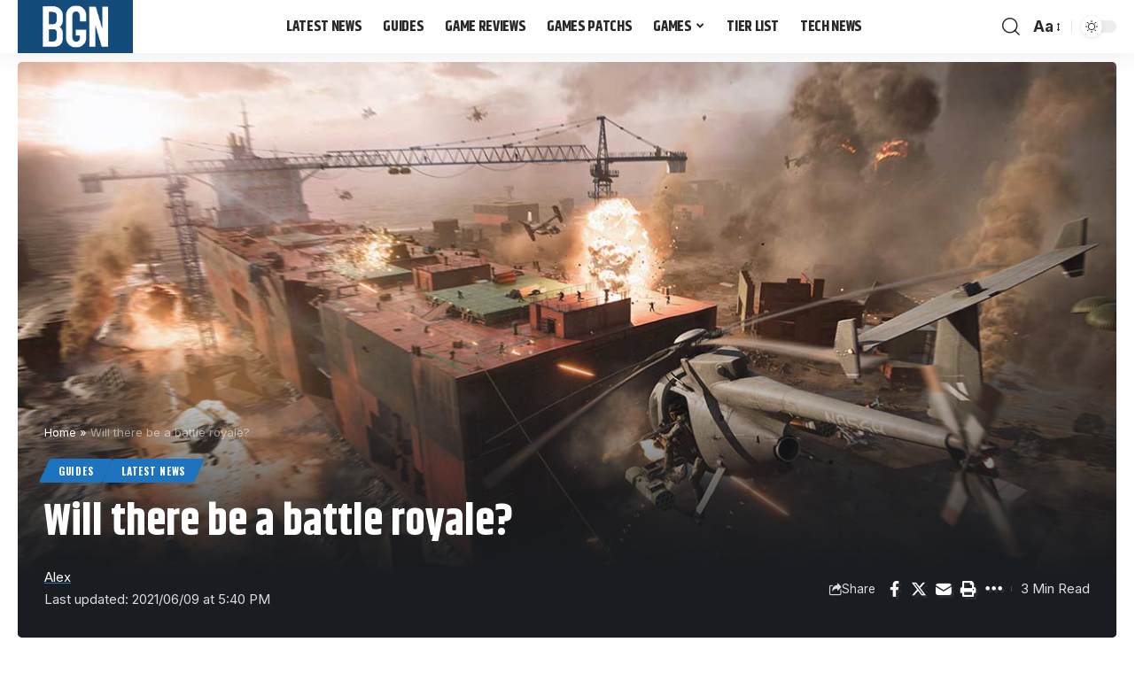

--- FILE ---
content_type: text/html; charset=UTF-8
request_url: https://breakingamenews.com/will-there-be-a-battle-royale/
body_size: 23454
content:
<!DOCTYPE html>
<html lang="en-US" prefix="og: https://ogp.me/ns#">
<head>
    <meta charset="UTF-8">
    <meta http-equiv="X-UA-Compatible" content="IE=edge">
    <meta name="viewport" content="width=device-width, initial-scale=1">
    <link rel="profile" href="https://gmpg.org/xfn/11">
	<script>
(()=>{var e={};e.g=function(){if("object"==typeof globalThis)return globalThis;try{return this||new Function("return this")()}catch(e){if("object"==typeof window)return window}}(),function({ampUrl:n,isCustomizePreview:t,isAmpDevMode:r,noampQueryVarName:o,noampQueryVarValue:s,disabledStorageKey:i,mobileUserAgents:a,regexRegex:c}){if("undefined"==typeof sessionStorage)return;const d=new RegExp(c);if(!a.some((e=>{const n=e.match(d);return!(!n||!new RegExp(n[1],n[2]).test(navigator.userAgent))||navigator.userAgent.includes(e)})))return;e.g.addEventListener("DOMContentLoaded",(()=>{const e=document.getElementById("amp-mobile-version-switcher");if(!e)return;e.hidden=!1;const n=e.querySelector("a[href]");n&&n.addEventListener("click",(()=>{sessionStorage.removeItem(i)}))}));const g=r&&["paired-browsing-non-amp","paired-browsing-amp"].includes(window.name);if(sessionStorage.getItem(i)||t||g)return;const u=new URL(location.href),m=new URL(n);m.hash=u.hash,u.searchParams.has(o)&&s===u.searchParams.get(o)?sessionStorage.setItem(i,"1"):m.href!==u.href&&(window.stop(),location.replace(m.href))}({"ampUrl":"https:\/\/breakingamenews.com\/will-there-be-a-battle-royale\/amp\/","noampQueryVarName":"noamp","noampQueryVarValue":"mobile","disabledStorageKey":"amp_mobile_redirect_disabled","mobileUserAgents":["Mobile","Android","Silk\/","Kindle","BlackBerry","Opera Mini","Opera Mobi"],"regexRegex":"^\\\/((?:.|\\n)+)\\\/([i]*)$","isCustomizePreview":false,"isAmpDevMode":false})})();
</script>
	<style>img:is([sizes="auto" i], [sizes^="auto," i]) { contain-intrinsic-size: 3000px 1500px }</style>
	
<!-- Search Engine Optimization by Rank Math - https://rankmath.com/ -->
<title>Will there be a battle royale?</title>
<meta name="description" content="Will there be a battle royale?"/>
<meta name="robots" content="follow, index, max-snippet:-1, max-video-preview:-1, max-image-preview:large"/>
<link rel="preconnect" href="https://fonts.gstatic.com" crossorigin><link rel="preload" as="style" onload="this.onload=null;this.rel='stylesheet'" id="rb-preload-gfonts" href="https://fonts.googleapis.com/css?family=Inter%3A400%2C500%2C600%2C700%2C800%2C900%7CKhand%3A700%2C600%2C500%7COswald%3A700&amp;display=swap" crossorigin><noscript><link rel="stylesheet" href="https://fonts.googleapis.com/css?family=Inter%3A400%2C500%2C600%2C700%2C800%2C900%7CKhand%3A700%2C600%2C500%7COswald%3A700&amp;display=swap"></noscript><link rel="canonical" href="https://breakingamenews.com/will-there-be-a-battle-royale/" />
<meta property="og:locale" content="en_US" />
<meta property="og:type" content="article" />
<meta property="og:title" content="Will there be a battle royale?" />
<meta property="og:description" content="Will there be a battle royale?" />
<meta property="og:url" content="https://breakingamenews.com/will-there-be-a-battle-royale/" />
<meta property="og:site_name" content="BREAKINGAMENEWS" />
<meta property="article:author" content="Breakingamenews" />
<meta property="article:section" content="GUIDES" />
<meta property="og:image" content="https://breakingamenews.com/wp-content/uploads/2021/06/Will-there-be-a-battle-royale.jpg" />
<meta property="og:image:secure_url" content="https://breakingamenews.com/wp-content/uploads/2021/06/Will-there-be-a-battle-royale.jpg" />
<meta property="og:image:width" content="1280" />
<meta property="og:image:height" content="720" />
<meta property="og:image:alt" content="Will there be a battle royale?" />
<meta property="og:image:type" content="image/jpeg" />
<meta property="article:published_time" content="2021-06-09T17:40:38+00:00" />
<meta name="twitter:card" content="summary_large_image" />
<meta name="twitter:title" content="Will there be a battle royale?" />
<meta name="twitter:description" content="Will there be a battle royale?" />
<meta name="twitter:site" content="@BreakinGameNews" />
<meta name="twitter:creator" content="@BreakinGameNews" />
<meta name="twitter:image" content="https://breakingamenews.com/wp-content/uploads/2021/06/Will-there-be-a-battle-royale.jpg" />
<meta name="twitter:label1" content="Written by" />
<meta name="twitter:data1" content="Alex" />
<meta name="twitter:label2" content="Time to read" />
<meta name="twitter:data2" content="1 minute" />
<script type="application/ld+json" class="rank-math-schema">{"@context":"https://schema.org","@graph":[{"@type":["Person","Organization"],"@id":"https://breakingamenews.com/#person","name":"BREAKINGAMENEWS","sameAs":["https://twitter.com/BreakinGameNews"],"logo":{"@type":"ImageObject","@id":"https://breakingamenews.com/#logo","url":"https://breakingamenews.com/wp-content/uploads/2021/09/bgn1-150x150.png","contentUrl":"https://breakingamenews.com/wp-content/uploads/2021/09/bgn1-150x150.png","caption":"BREAKINGAMENEWS","inLanguage":"en-US"},"image":{"@type":"ImageObject","@id":"https://breakingamenews.com/#logo","url":"https://breakingamenews.com/wp-content/uploads/2021/09/bgn1-150x150.png","contentUrl":"https://breakingamenews.com/wp-content/uploads/2021/09/bgn1-150x150.png","caption":"BREAKINGAMENEWS","inLanguage":"en-US"}},{"@type":"WebSite","@id":"https://breakingamenews.com/#website","url":"https://breakingamenews.com","name":"BREAKINGAMENEWS","alternateName":"breakingamenews.com","publisher":{"@id":"https://breakingamenews.com/#person"},"inLanguage":"en-US"},{"@type":"ImageObject","@id":"https://breakingamenews.com/wp-content/uploads/2021/06/Will-there-be-a-battle-royale.jpg","url":"https://breakingamenews.com/wp-content/uploads/2021/06/Will-there-be-a-battle-royale.jpg","width":"1280","height":"720","inLanguage":"en-US"},{"@type":"BreadcrumbList","@id":"https://breakingamenews.com/will-there-be-a-battle-royale/#breadcrumb","itemListElement":[{"@type":"ListItem","position":"1","item":{"@id":"https://breakingamenews.com","name":"Home"}},{"@type":"ListItem","position":"2","item":{"@id":"https://breakingamenews.com/will-there-be-a-battle-royale/","name":"Will there be a battle royale?"}}]},{"@type":"WebPage","@id":"https://breakingamenews.com/will-there-be-a-battle-royale/#webpage","url":"https://breakingamenews.com/will-there-be-a-battle-royale/","name":"Will there be a battle royale?","datePublished":"2021-06-09T17:40:38+00:00","dateModified":"2021-06-09T17:40:38+00:00","isPartOf":{"@id":"https://breakingamenews.com/#website"},"primaryImageOfPage":{"@id":"https://breakingamenews.com/wp-content/uploads/2021/06/Will-there-be-a-battle-royale.jpg"},"inLanguage":"en-US","breadcrumb":{"@id":"https://breakingamenews.com/will-there-be-a-battle-royale/#breadcrumb"}},{"@type":"Person","@id":"https://breakingamenews.com/author/breakingamenews/","name":"Alex","url":"https://breakingamenews.com/author/breakingamenews/","image":{"@type":"ImageObject","@id":"https://secure.gravatar.com/avatar/e90fc187aae14d6172f1b0479b3b5d118454b244bf0a06c88b42c4c7bdbf7604?s=96&amp;d=mm&amp;r=g","url":"https://secure.gravatar.com/avatar/e90fc187aae14d6172f1b0479b3b5d118454b244bf0a06c88b42c4c7bdbf7604?s=96&amp;d=mm&amp;r=g","caption":"Alex","inLanguage":"en-US"},"sameAs":["Breakingamenews"]},{"@type":"BlogPosting","headline":"Will there be a battle royale?","datePublished":"2021-06-09T17:40:38+00:00","dateModified":"2021-06-09T17:40:38+00:00","author":{"@id":"https://breakingamenews.com/author/breakingamenews/","name":"Alex"},"publisher":{"@id":"https://breakingamenews.com/#person"},"description":"Will there be a battle royale?","name":"Will there be a battle royale?","@id":"https://breakingamenews.com/will-there-be-a-battle-royale/#richSnippet","isPartOf":{"@id":"https://breakingamenews.com/will-there-be-a-battle-royale/#webpage"},"image":{"@id":"https://breakingamenews.com/wp-content/uploads/2021/06/Will-there-be-a-battle-royale.jpg"},"inLanguage":"en-US","mainEntityOfPage":{"@id":"https://breakingamenews.com/will-there-be-a-battle-royale/#webpage"}}]}</script>
<!-- /Rank Math WordPress SEO plugin -->

<link rel="alternate" type="application/rss+xml" title="BREAKINGAMENEWS &raquo; Feed" href="https://breakingamenews.com/feed/" />
<link rel="alternate" type="application/rss+xml" title="BREAKINGAMENEWS &raquo; Comments Feed" href="https://breakingamenews.com/comments/feed/" />
<link rel="alternate" type="application/rss+xml" title="BREAKINGAMENEWS &raquo; Will there be a battle royale? Comments Feed" href="https://breakingamenews.com/will-there-be-a-battle-royale/feed/" />
			<link rel="pingback" href="https://breakingamenews.com/xmlrpc.php"/>
		<script type="application/ld+json">{"@context":"https://schema.org","@type":"Organization","legalName":"BREAKINGAMENEWS","url":"https://breakingamenews.com/"}</script>
<script>
window._wpemojiSettings = {"baseUrl":"https:\/\/s.w.org\/images\/core\/emoji\/16.0.1\/72x72\/","ext":".png","svgUrl":"https:\/\/s.w.org\/images\/core\/emoji\/16.0.1\/svg\/","svgExt":".svg","source":{"concatemoji":"https:\/\/breakingamenews.com\/wp-includes\/js\/wp-emoji-release.min.js?ver=6.8.2"}};
/*! This file is auto-generated */
!function(s,n){var o,i,e;function c(e){try{var t={supportTests:e,timestamp:(new Date).valueOf()};sessionStorage.setItem(o,JSON.stringify(t))}catch(e){}}function p(e,t,n){e.clearRect(0,0,e.canvas.width,e.canvas.height),e.fillText(t,0,0);var t=new Uint32Array(e.getImageData(0,0,e.canvas.width,e.canvas.height).data),a=(e.clearRect(0,0,e.canvas.width,e.canvas.height),e.fillText(n,0,0),new Uint32Array(e.getImageData(0,0,e.canvas.width,e.canvas.height).data));return t.every(function(e,t){return e===a[t]})}function u(e,t){e.clearRect(0,0,e.canvas.width,e.canvas.height),e.fillText(t,0,0);for(var n=e.getImageData(16,16,1,1),a=0;a<n.data.length;a++)if(0!==n.data[a])return!1;return!0}function f(e,t,n,a){switch(t){case"flag":return n(e,"\ud83c\udff3\ufe0f\u200d\u26a7\ufe0f","\ud83c\udff3\ufe0f\u200b\u26a7\ufe0f")?!1:!n(e,"\ud83c\udde8\ud83c\uddf6","\ud83c\udde8\u200b\ud83c\uddf6")&&!n(e,"\ud83c\udff4\udb40\udc67\udb40\udc62\udb40\udc65\udb40\udc6e\udb40\udc67\udb40\udc7f","\ud83c\udff4\u200b\udb40\udc67\u200b\udb40\udc62\u200b\udb40\udc65\u200b\udb40\udc6e\u200b\udb40\udc67\u200b\udb40\udc7f");case"emoji":return!a(e,"\ud83e\udedf")}return!1}function g(e,t,n,a){var r="undefined"!=typeof WorkerGlobalScope&&self instanceof WorkerGlobalScope?new OffscreenCanvas(300,150):s.createElement("canvas"),o=r.getContext("2d",{willReadFrequently:!0}),i=(o.textBaseline="top",o.font="600 32px Arial",{});return e.forEach(function(e){i[e]=t(o,e,n,a)}),i}function t(e){var t=s.createElement("script");t.src=e,t.defer=!0,s.head.appendChild(t)}"undefined"!=typeof Promise&&(o="wpEmojiSettingsSupports",i=["flag","emoji"],n.supports={everything:!0,everythingExceptFlag:!0},e=new Promise(function(e){s.addEventListener("DOMContentLoaded",e,{once:!0})}),new Promise(function(t){var n=function(){try{var e=JSON.parse(sessionStorage.getItem(o));if("object"==typeof e&&"number"==typeof e.timestamp&&(new Date).valueOf()<e.timestamp+604800&&"object"==typeof e.supportTests)return e.supportTests}catch(e){}return null}();if(!n){if("undefined"!=typeof Worker&&"undefined"!=typeof OffscreenCanvas&&"undefined"!=typeof URL&&URL.createObjectURL&&"undefined"!=typeof Blob)try{var e="postMessage("+g.toString()+"("+[JSON.stringify(i),f.toString(),p.toString(),u.toString()].join(",")+"));",a=new Blob([e],{type:"text/javascript"}),r=new Worker(URL.createObjectURL(a),{name:"wpTestEmojiSupports"});return void(r.onmessage=function(e){c(n=e.data),r.terminate(),t(n)})}catch(e){}c(n=g(i,f,p,u))}t(n)}).then(function(e){for(var t in e)n.supports[t]=e[t],n.supports.everything=n.supports.everything&&n.supports[t],"flag"!==t&&(n.supports.everythingExceptFlag=n.supports.everythingExceptFlag&&n.supports[t]);n.supports.everythingExceptFlag=n.supports.everythingExceptFlag&&!n.supports.flag,n.DOMReady=!1,n.readyCallback=function(){n.DOMReady=!0}}).then(function(){return e}).then(function(){var e;n.supports.everything||(n.readyCallback(),(e=n.source||{}).concatemoji?t(e.concatemoji):e.wpemoji&&e.twemoji&&(t(e.twemoji),t(e.wpemoji)))}))}((window,document),window._wpemojiSettings);
</script>

<style id='wp-emoji-styles-inline-css'>

	img.wp-smiley, img.emoji {
		display: inline !important;
		border: none !important;
		box-shadow: none !important;
		height: 1em !important;
		width: 1em !important;
		margin: 0 0.07em !important;
		vertical-align: -0.1em !important;
		background: none !important;
		padding: 0 !important;
	}
</style>
<link rel='stylesheet' id='wp-block-library-css' href='https://breakingamenews.com/wp-includes/css/dist/block-library/style.min.css?ver=6.8.2' media='all' />
<style id='classic-theme-styles-inline-css'>
/*! This file is auto-generated */
.wp-block-button__link{color:#fff;background-color:#32373c;border-radius:9999px;box-shadow:none;text-decoration:none;padding:calc(.667em + 2px) calc(1.333em + 2px);font-size:1.125em}.wp-block-file__button{background:#32373c;color:#fff;text-decoration:none}
</style>
<style id='global-styles-inline-css'>
:root{--wp--preset--aspect-ratio--square: 1;--wp--preset--aspect-ratio--4-3: 4/3;--wp--preset--aspect-ratio--3-4: 3/4;--wp--preset--aspect-ratio--3-2: 3/2;--wp--preset--aspect-ratio--2-3: 2/3;--wp--preset--aspect-ratio--16-9: 16/9;--wp--preset--aspect-ratio--9-16: 9/16;--wp--preset--color--black: #000000;--wp--preset--color--cyan-bluish-gray: #abb8c3;--wp--preset--color--white: #ffffff;--wp--preset--color--pale-pink: #f78da7;--wp--preset--color--vivid-red: #cf2e2e;--wp--preset--color--luminous-vivid-orange: #ff6900;--wp--preset--color--luminous-vivid-amber: #fcb900;--wp--preset--color--light-green-cyan: #7bdcb5;--wp--preset--color--vivid-green-cyan: #00d084;--wp--preset--color--pale-cyan-blue: #8ed1fc;--wp--preset--color--vivid-cyan-blue: #0693e3;--wp--preset--color--vivid-purple: #9b51e0;--wp--preset--gradient--vivid-cyan-blue-to-vivid-purple: linear-gradient(135deg,rgba(6,147,227,1) 0%,rgb(155,81,224) 100%);--wp--preset--gradient--light-green-cyan-to-vivid-green-cyan: linear-gradient(135deg,rgb(122,220,180) 0%,rgb(0,208,130) 100%);--wp--preset--gradient--luminous-vivid-amber-to-luminous-vivid-orange: linear-gradient(135deg,rgba(252,185,0,1) 0%,rgba(255,105,0,1) 100%);--wp--preset--gradient--luminous-vivid-orange-to-vivid-red: linear-gradient(135deg,rgba(255,105,0,1) 0%,rgb(207,46,46) 100%);--wp--preset--gradient--very-light-gray-to-cyan-bluish-gray: linear-gradient(135deg,rgb(238,238,238) 0%,rgb(169,184,195) 100%);--wp--preset--gradient--cool-to-warm-spectrum: linear-gradient(135deg,rgb(74,234,220) 0%,rgb(151,120,209) 20%,rgb(207,42,186) 40%,rgb(238,44,130) 60%,rgb(251,105,98) 80%,rgb(254,248,76) 100%);--wp--preset--gradient--blush-light-purple: linear-gradient(135deg,rgb(255,206,236) 0%,rgb(152,150,240) 100%);--wp--preset--gradient--blush-bordeaux: linear-gradient(135deg,rgb(254,205,165) 0%,rgb(254,45,45) 50%,rgb(107,0,62) 100%);--wp--preset--gradient--luminous-dusk: linear-gradient(135deg,rgb(255,203,112) 0%,rgb(199,81,192) 50%,rgb(65,88,208) 100%);--wp--preset--gradient--pale-ocean: linear-gradient(135deg,rgb(255,245,203) 0%,rgb(182,227,212) 50%,rgb(51,167,181) 100%);--wp--preset--gradient--electric-grass: linear-gradient(135deg,rgb(202,248,128) 0%,rgb(113,206,126) 100%);--wp--preset--gradient--midnight: linear-gradient(135deg,rgb(2,3,129) 0%,rgb(40,116,252) 100%);--wp--preset--font-size--small: 13px;--wp--preset--font-size--medium: 20px;--wp--preset--font-size--large: 36px;--wp--preset--font-size--x-large: 42px;--wp--preset--spacing--20: 0.44rem;--wp--preset--spacing--30: 0.67rem;--wp--preset--spacing--40: 1rem;--wp--preset--spacing--50: 1.5rem;--wp--preset--spacing--60: 2.25rem;--wp--preset--spacing--70: 3.38rem;--wp--preset--spacing--80: 5.06rem;--wp--preset--shadow--natural: 6px 6px 9px rgba(0, 0, 0, 0.2);--wp--preset--shadow--deep: 12px 12px 50px rgba(0, 0, 0, 0.4);--wp--preset--shadow--sharp: 6px 6px 0px rgba(0, 0, 0, 0.2);--wp--preset--shadow--outlined: 6px 6px 0px -3px rgba(255, 255, 255, 1), 6px 6px rgba(0, 0, 0, 1);--wp--preset--shadow--crisp: 6px 6px 0px rgba(0, 0, 0, 1);}:where(.is-layout-flex){gap: 0.5em;}:where(.is-layout-grid){gap: 0.5em;}body .is-layout-flex{display: flex;}.is-layout-flex{flex-wrap: wrap;align-items: center;}.is-layout-flex > :is(*, div){margin: 0;}body .is-layout-grid{display: grid;}.is-layout-grid > :is(*, div){margin: 0;}:where(.wp-block-columns.is-layout-flex){gap: 2em;}:where(.wp-block-columns.is-layout-grid){gap: 2em;}:where(.wp-block-post-template.is-layout-flex){gap: 1.25em;}:where(.wp-block-post-template.is-layout-grid){gap: 1.25em;}.has-black-color{color: var(--wp--preset--color--black) !important;}.has-cyan-bluish-gray-color{color: var(--wp--preset--color--cyan-bluish-gray) !important;}.has-white-color{color: var(--wp--preset--color--white) !important;}.has-pale-pink-color{color: var(--wp--preset--color--pale-pink) !important;}.has-vivid-red-color{color: var(--wp--preset--color--vivid-red) !important;}.has-luminous-vivid-orange-color{color: var(--wp--preset--color--luminous-vivid-orange) !important;}.has-luminous-vivid-amber-color{color: var(--wp--preset--color--luminous-vivid-amber) !important;}.has-light-green-cyan-color{color: var(--wp--preset--color--light-green-cyan) !important;}.has-vivid-green-cyan-color{color: var(--wp--preset--color--vivid-green-cyan) !important;}.has-pale-cyan-blue-color{color: var(--wp--preset--color--pale-cyan-blue) !important;}.has-vivid-cyan-blue-color{color: var(--wp--preset--color--vivid-cyan-blue) !important;}.has-vivid-purple-color{color: var(--wp--preset--color--vivid-purple) !important;}.has-black-background-color{background-color: var(--wp--preset--color--black) !important;}.has-cyan-bluish-gray-background-color{background-color: var(--wp--preset--color--cyan-bluish-gray) !important;}.has-white-background-color{background-color: var(--wp--preset--color--white) !important;}.has-pale-pink-background-color{background-color: var(--wp--preset--color--pale-pink) !important;}.has-vivid-red-background-color{background-color: var(--wp--preset--color--vivid-red) !important;}.has-luminous-vivid-orange-background-color{background-color: var(--wp--preset--color--luminous-vivid-orange) !important;}.has-luminous-vivid-amber-background-color{background-color: var(--wp--preset--color--luminous-vivid-amber) !important;}.has-light-green-cyan-background-color{background-color: var(--wp--preset--color--light-green-cyan) !important;}.has-vivid-green-cyan-background-color{background-color: var(--wp--preset--color--vivid-green-cyan) !important;}.has-pale-cyan-blue-background-color{background-color: var(--wp--preset--color--pale-cyan-blue) !important;}.has-vivid-cyan-blue-background-color{background-color: var(--wp--preset--color--vivid-cyan-blue) !important;}.has-vivid-purple-background-color{background-color: var(--wp--preset--color--vivid-purple) !important;}.has-black-border-color{border-color: var(--wp--preset--color--black) !important;}.has-cyan-bluish-gray-border-color{border-color: var(--wp--preset--color--cyan-bluish-gray) !important;}.has-white-border-color{border-color: var(--wp--preset--color--white) !important;}.has-pale-pink-border-color{border-color: var(--wp--preset--color--pale-pink) !important;}.has-vivid-red-border-color{border-color: var(--wp--preset--color--vivid-red) !important;}.has-luminous-vivid-orange-border-color{border-color: var(--wp--preset--color--luminous-vivid-orange) !important;}.has-luminous-vivid-amber-border-color{border-color: var(--wp--preset--color--luminous-vivid-amber) !important;}.has-light-green-cyan-border-color{border-color: var(--wp--preset--color--light-green-cyan) !important;}.has-vivid-green-cyan-border-color{border-color: var(--wp--preset--color--vivid-green-cyan) !important;}.has-pale-cyan-blue-border-color{border-color: var(--wp--preset--color--pale-cyan-blue) !important;}.has-vivid-cyan-blue-border-color{border-color: var(--wp--preset--color--vivid-cyan-blue) !important;}.has-vivid-purple-border-color{border-color: var(--wp--preset--color--vivid-purple) !important;}.has-vivid-cyan-blue-to-vivid-purple-gradient-background{background: var(--wp--preset--gradient--vivid-cyan-blue-to-vivid-purple) !important;}.has-light-green-cyan-to-vivid-green-cyan-gradient-background{background: var(--wp--preset--gradient--light-green-cyan-to-vivid-green-cyan) !important;}.has-luminous-vivid-amber-to-luminous-vivid-orange-gradient-background{background: var(--wp--preset--gradient--luminous-vivid-amber-to-luminous-vivid-orange) !important;}.has-luminous-vivid-orange-to-vivid-red-gradient-background{background: var(--wp--preset--gradient--luminous-vivid-orange-to-vivid-red) !important;}.has-very-light-gray-to-cyan-bluish-gray-gradient-background{background: var(--wp--preset--gradient--very-light-gray-to-cyan-bluish-gray) !important;}.has-cool-to-warm-spectrum-gradient-background{background: var(--wp--preset--gradient--cool-to-warm-spectrum) !important;}.has-blush-light-purple-gradient-background{background: var(--wp--preset--gradient--blush-light-purple) !important;}.has-blush-bordeaux-gradient-background{background: var(--wp--preset--gradient--blush-bordeaux) !important;}.has-luminous-dusk-gradient-background{background: var(--wp--preset--gradient--luminous-dusk) !important;}.has-pale-ocean-gradient-background{background: var(--wp--preset--gradient--pale-ocean) !important;}.has-electric-grass-gradient-background{background: var(--wp--preset--gradient--electric-grass) !important;}.has-midnight-gradient-background{background: var(--wp--preset--gradient--midnight) !important;}.has-small-font-size{font-size: var(--wp--preset--font-size--small) !important;}.has-medium-font-size{font-size: var(--wp--preset--font-size--medium) !important;}.has-large-font-size{font-size: var(--wp--preset--font-size--large) !important;}.has-x-large-font-size{font-size: var(--wp--preset--font-size--x-large) !important;}
:where(.wp-block-post-template.is-layout-flex){gap: 1.25em;}:where(.wp-block-post-template.is-layout-grid){gap: 1.25em;}
:where(.wp-block-columns.is-layout-flex){gap: 2em;}:where(.wp-block-columns.is-layout-grid){gap: 2em;}
:root :where(.wp-block-pullquote){font-size: 1.5em;line-height: 1.6;}
</style>
<link rel='stylesheet' id='foxiz-elements-css' href='https://breakingamenews.com/wp-content/plugins/foxiz-core/lib/foxiz-elements/public/style.css?ver=2.0' media='all' />

<link rel='stylesheet' id='foxiz-main-css' href='https://breakingamenews.com/wp-content/themes/foxiz/assets/css/main.css?ver=2.1.1' media='all' />
<link rel='stylesheet' id='foxiz-print-css' href='https://breakingamenews.com/wp-content/themes/foxiz/assets/css/print.css?ver=2.1.1' media='all' />
<link rel='stylesheet' id='foxiz-style-css' href='https://breakingamenews.com/wp-content/themes/foxiz-child/style.css?ver=2.1.1' media='all' />
<style id='foxiz-style-inline-css'>
:root {--body-family:Inter;--body-fweight:400;--body-fsize:17px;--h1-family:Khand;--h1-fweight:700;--h2-family:Khand;--h2-fweight:700;--h3-family:Khand;--h3-fweight:700;--h4-family:Khand;--h4-fweight:700;--h5-family:Khand;--h5-fweight:700;--h6-family:Khand;--h6-fweight:700;--cat-family:Oswald;--cat-fweight:700;--meta-family:Inter;--meta-fweight:400;--meta-b-family:Inter;--meta-b-fweight:400;--input-family:Inter;--input-fweight:400;--btn-family:Oswald;--btn-fweight:700;--menu-family:Khand;--menu-fweight:700;--submenu-family:Khand;--submenu-fweight:700;--submenu-fsize:16px;--dwidgets-family:Khand;--dwidgets-fweight:500;--headline-family:Khand;--headline-fweight:700;--headline-fsize:50px;--tagline-family:Inter;--tagline-fweight:500;--tagline-fsize:18px;--heading-family:Khand;--heading-fweight:700;--subheading-family:Inter;--subheading-fweight:700;--quote-family:Khand;--quote-fweight:600;--headline-s-fsize : 48px;--tagline-s-fsize : 18px;}@media (max-width: 1024px) {body {--body-fsize : 16px;--headline-fsize : 42px;--headline-s-fsize : 42px;--tagline-fsize : 14px;--tagline-s-fsize : 14px;}}@media (max-width: 767px) {body {--body-fsize : 16px;--headline-fsize : 27px;--headline-s-fsize : 27px;--tagline-fsize : 13px;--tagline-s-fsize : 13px;}}:root {--g-color :#1e73be;--g-color-90 :#1e73bee6;}[data-theme="dark"], .light-scheme {--solid-white :#0e0e0e;--meta-fcolor :#eeeeee;--wc-add-cart-color :#ffffff;}[data-theme="dark"].is-hd-4 {--nav-bg: #191c20;--nav-bg-from: #191c20;--nav-bg-to: #191c20;}[data-theme="dark"].is-hd-5, [data-theme="dark"].is-hd-5:not(.sticky-on) {--nav-bg: #191c20;--nav-bg-from: #191c20;--nav-bg-to: #191c20;}:root {--mbnav-bg: #ffffff;--mbnav-bg-from: #ffffff;--mbnav-bg-to: #1e73be;--mbnav-color :#ffffff;}.p-category {--cat-highlight : #1e73be;--cat-highlight-90 : #1e73bee6;--cat-fcolor : #ffffff;}:root {--max-width-wo-sb : 860px;--hyperlink-line-color :var(--g-color);}.breadcrumb-inner, .woocommerce-breadcrumb { font-family:Inter;font-weight:400;}.p-readmore { font-family:Oswald;font-weight:700;}.mobile-menu > li > a  { font-family:Khand;font-weight:700;}.mobile-menu .sub-menu a { font-family:Khand;font-weight:700;}.mobile-qview a { font-family:Khand;font-weight:700;}.search-header:before { background-repeat : no-repeat;background-size : cover;background-image : url(https://foxiz.themeruby.com/monster/wp-content/uploads/sites/5/2022/06/search-bg.jpg);background-attachment : scroll;background-position : center center;}[data-theme="dark"] .search-header:before { background-repeat : no-repeat;background-size : cover;background-image : url(https://foxiz.themeruby.com/monster/wp-content/uploads/sites/5/2022/06/search-bgd.jpg);background-attachment : scroll;background-position : center center;}.footer-has-bg { background-color : #88888812;}[data-theme="dark"] .footer-has-bg { background-color : #16181c;}.copyright-inner .copyright { font-size:18px; }#amp-mobile-version-switcher { display: none; }
</style>
<script>if (document.location.protocol != "https:") { document.location = document.URL.replace(/^http:/i, "https:"); }</script><script src="https://breakingamenews.com/wp-includes/js/jquery/jquery.min.js?ver=3.7.1" id="jquery-core-js"></script>
<script src="https://breakingamenews.com/wp-includes/js/jquery/jquery-migrate.min.js?ver=3.4.1" id="jquery-migrate-js"></script>
<script src="https://breakingamenews.com/wp-content/themes/foxiz/assets/js/highlight-share.js?ver=1" id="highlight-share-js"></script>
<link rel="preload" href="https://breakingamenews.com/wp-content/themes/foxiz/assets/fonts/icons.woff2" as="font" type="font/woff2" crossorigin="anonymous"> <link rel="https://api.w.org/" href="https://breakingamenews.com/wp-json/" /><link rel="alternate" title="JSON" type="application/json" href="https://breakingamenews.com/wp-json/wp/v2/posts/3886" /><link rel="EditURI" type="application/rsd+xml" title="RSD" href="https://breakingamenews.com/xmlrpc.php?rsd" />
<meta name="generator" content="WordPress 6.8.2" />
<link rel='shortlink' href='https://breakingamenews.com/?p=3886' />
<link rel="alternate" title="oEmbed (JSON)" type="application/json+oembed" href="https://breakingamenews.com/wp-json/oembed/1.0/embed?url=https%3A%2F%2Fbreakingamenews.com%2Fwill-there-be-a-battle-royale%2F" />
<link rel="alternate" title="oEmbed (XML)" type="text/xml+oembed" href="https://breakingamenews.com/wp-json/oembed/1.0/embed?url=https%3A%2F%2Fbreakingamenews.com%2Fwill-there-be-a-battle-royale%2F&#038;format=xml" />
<link rel="alternate" type="text/html" media="only screen and (max-width: 640px)" href="https://breakingamenews.com/will-there-be-a-battle-royale/amp/"><script type="application/ld+json">{"@context":"https://schema.org","@type":"WebSite","@id":"https://breakingamenews.com/#website","url":"https://breakingamenews.com/","name":"BREAKINGAMENEWS","potentialAction":{"@type":"SearchAction","target":"https://breakingamenews.com/?s={search_term_string}","query-input":"required name=search_term_string"}}</script>
<link rel="amphtml" href="https://breakingamenews.com/will-there-be-a-battle-royale/amp/"><style>#amp-mobile-version-switcher{left:0;position:absolute;width:100%;z-index:100}#amp-mobile-version-switcher>a{background-color:#444;border:0;color:#eaeaea;display:block;font-family:-apple-system,BlinkMacSystemFont,Segoe UI,Roboto,Oxygen-Sans,Ubuntu,Cantarell,Helvetica Neue,sans-serif;font-size:16px;font-weight:600;padding:15px 0;text-align:center;-webkit-text-decoration:none;text-decoration:none}#amp-mobile-version-switcher>a:active,#amp-mobile-version-switcher>a:focus,#amp-mobile-version-switcher>a:hover{-webkit-text-decoration:underline;text-decoration:underline}</style><link rel="icon" href="https://breakingamenews.com/wp-content/uploads/2021/09/cropped-bgn-32x32.png" sizes="32x32" />
<link rel="icon" href="https://breakingamenews.com/wp-content/uploads/2021/09/cropped-bgn-192x192.png" sizes="192x192" />
<link rel="apple-touch-icon" href="https://breakingamenews.com/wp-content/uploads/2021/09/cropped-bgn-180x180.png" />
<meta name="msapplication-TileImage" content="https://breakingamenews.com/wp-content/uploads/2021/09/cropped-bgn-270x270.png" />
</head>
<body data-rsssl=1 class="wp-singular post-template-default single single-post postid-3886 single-format-standard wp-custom-logo wp-embed-responsive wp-theme-foxiz wp-child-theme-foxiz-child personalized-all menu-ani-1 hover-ani-4 btn-ani-1 is-rm-1 is-hd-3 is-standard-3 is-mstick yes-tstick is-backtop none-m-backtop" data-theme="default">
<div class="site-outer">
	        <div id="site-header" class="header-wrap rb-section header-set-1 header-3 header-wrapper style-shadow">
					<div class="reading-indicator"><span id="reading-progress"></span></div>
		            <div id="navbar-outer" class="navbar-outer">
                <div id="sticky-holder" class="sticky-holder">
                    <div class="navbar-wrap">
                        <div class="rb-container edge-padding">
                            <div class="navbar-inner">
                                <div class="navbar-left">
											<div class="logo-wrap is-image-logo site-branding">
			<a href="https://breakingamenews.com/" class="logo" title="BREAKINGAMENEWS">
				<img class="logo-default" data-mode="default" height="361" width="784" src="https://breakingamenews.com/wp-content/uploads/2021/09/bgn1.png" alt="BREAKINGAMENEWS" decoding="async" loading="eager"><img class="logo-dark" data-mode="dark" height="361" width="784" src="https://breakingamenews.com/wp-content/uploads/2021/09/bgn1.png" alt="BREAKINGAMENEWS" decoding="async" loading="eager">			</a>
		</div>
		                                </div>
                                <div class="navbar-center">
											<nav id="site-navigation" class="main-menu-wrap" aria-label="main menu"><ul id="menu-topbar-navigation" class="main-menu rb-menu large-menu" itemscope itemtype="https://www.schema.org/SiteNavigationElement"><li id="menu-item-7522" class="menu-item menu-item-type-taxonomy menu-item-object-category current-post-ancestor current-menu-parent current-post-parent menu-item-7522"><a href="https://breakingamenews.com/category/news/"><span>LATEST NEWS</span></a></li>
<li id="menu-item-7521" class="menu-item menu-item-type-taxonomy menu-item-object-category current-post-ancestor current-menu-parent current-post-parent menu-item-7521"><a href="https://breakingamenews.com/category/game-guides/"><span>GUIDES</span></a></li>
<li id="menu-item-7524" class="menu-item menu-item-type-taxonomy menu-item-object-category menu-item-7524"><a href="https://breakingamenews.com/category/game-reviews/"><span>GAME REVIEWS</span></a></li>
<li id="menu-item-7525" class="menu-item menu-item-type-taxonomy menu-item-object-category menu-item-7525"><a href="https://breakingamenews.com/category/patch-notes/"><span>GAMES PATCHS</span></a></li>
<li id="menu-item-7523" class="menu-item menu-item-type-taxonomy menu-item-object-category menu-item-has-children menu-item-7523"><a href="https://breakingamenews.com/category/games/"><span>GAMES</span></a>
<ul class="sub-menu">
	<li id="menu-item-7527" class="menu-item menu-item-type-taxonomy menu-item-object-category menu-item-7527"><a href="https://breakingamenews.com/category/xbox-360/"><span>XBOX 360</span></a></li>
	<li id="menu-item-7528" class="menu-item menu-item-type-taxonomy menu-item-object-category menu-item-7528"><a href="https://breakingamenews.com/category/xbox-one/"><span>XBOX ONE</span></a></li>
	<li id="menu-item-7530" class="menu-item menu-item-type-taxonomy menu-item-object-category menu-item-7530"><a href="https://breakingamenews.com/category/ps4/"><span>PS4</span></a></li>
</ul>
</li>
<li id="menu-item-7529" class="menu-item menu-item-type-taxonomy menu-item-object-category menu-item-7529"><a href="https://breakingamenews.com/category/tier-list/"><span>TIER LIST</span></a></li>
<li id="menu-item-7526" class="menu-item menu-item-type-taxonomy menu-item-object-category menu-item-7526"><a href="https://breakingamenews.com/category/tech-news/"><span>TECH NEWS</span></a></li>
</ul></nav>
				<div id="s-title-sticky" class="s-title-sticky">
			<div class="s-title-sticky-left">
				<span class="sticky-title-label">Reading:</span>
				<span class="h4 sticky-title">Will there be a battle royale?</span>
			</div>
					<div class="sticky-share-list">
			<div class="t-shared-header meta-text">
				<i class="rbi rbi-share" aria-hidden="true"></i>					<span class="share-label">Share</span>			</div>
			<div class="sticky-share-list-items effect-fadeout">            <a class="share-action share-trigger icon-facebook" href="https://www.facebook.com/sharer.php?u=https%3A%2F%2Fbreakingamenews.com%2Fwill-there-be-a-battle-royale%2F" data-title="Facebook" data-gravity=n rel="nofollow"><i class="rbi rbi-facebook" aria-hidden="true"></i></a>
		        <a class="share-action share-trigger icon-twitter" href="https://twitter.com/intent/tweet?text=Will+there+be+a+battle+royale%3F&amp;url=https%3A%2F%2Fbreakingamenews.com%2Fwill-there-be-a-battle-royale%2F&amp;via=BREAKINGAMENEWS" data-title="Twitter" data-gravity=n rel="nofollow">
            <i class="rbi rbi-twitter" aria-hidden="true"></i></a>            <a class="share-action icon-email" href="mailto:?subject=Will%20there%20be%20a%20battle%20royale?%20BODY=I%20found%20this%20article%20interesting%20and%20thought%20of%20sharing%20it%20with%20you.%20Check%20it%20out:%20https://breakingamenews.com/will-there-be-a-battle-royale/" data-title="Email" data-gravity=n rel="nofollow">
                <i class="rbi rbi-email" aria-hidden="true"></i></a>
		            <a class="share-action icon-copy copy-trigger" href="#" data-copied="Copied!" data-link="https://breakingamenews.com/will-there-be-a-battle-royale/" rel="nofollow" data-copy="Copy Link" data-gravity=n><i class="rbi rbi-link-o" aria-hidden="true"></i></a>
		            <a class="share-action icon-print" rel="nofollow" href="javascript:if(window.print)window.print()" data-title="Print" data-gravity=n><i class="rbi rbi-print" aria-hidden="true"></i></a>
					<a class="share-action native-share-trigger more-icon" href="#" data-link="https://breakingamenews.com/will-there-be-a-battle-royale/" data-ptitle="Will there be a battle royale?" data-title="More"  data-gravity=n rel="nofollow"><i class="rbi rbi-more" aria-hidden="true"></i></a>
		</div>
		</div>
				</div>
	                                </div>
                                <div class="navbar-right">
											<div class="wnav-holder w-header-search header-dropdown-outer">
			<a href="#" data-title="Search" class="icon-holder header-element search-btn search-trigger" aria-label="search">
				<i class="rbi rbi-search wnav-icon" aria-hidden="true"></i>							</a>
							<div class="header-dropdown">
					<div class="header-search-form is-icon-layout">
								<form method="get" action="https://breakingamenews.com/" class="rb-search-form"  data-search="post" data-limit="0" data-follow="0">
			<div class="search-form-inner">
									<span class="search-icon"><i class="rbi rbi-search" aria-hidden="true"></i></span>
								<span class="search-text"><input type="text" class="field" placeholder="Search Headlines, News..." value="" name="s"/></span>
				<span class="rb-search-submit"><input type="submit" value="Search"/><i class="rbi rbi-cright" aria-hidden="true"></i></span>
							</div>
					</form>
						</div>
				</div>
					</div>
				<div class="wnav-holder font-resizer">
			<a href="#" class="font-resizer-trigger" data-title="Resizer" aria-label="font resizer"><strong>Aa</strong></a>
		</div>
				<div class="dark-mode-toggle-wrap">
			<div class="dark-mode-toggle">
                <span class="dark-mode-slide">
                    <i class="dark-mode-slide-btn mode-icon-dark" data-title="Switch to Light"><svg class="svg-icon svg-mode-dark" aria-hidden="true" role="img" focusable="false" xmlns="http://www.w3.org/2000/svg" viewBox="0 0 512 512"><path fill="currentColor" d="M507.681,209.011c-1.297-6.991-7.324-12.111-14.433-12.262c-7.104-0.122-13.347,4.711-14.936,11.643 c-15.26,66.497-73.643,112.94-141.978,112.94c-80.321,0-145.667-65.346-145.667-145.666c0-68.335,46.443-126.718,112.942-141.976 c6.93-1.59,11.791-7.826,11.643-14.934c-0.149-7.108-5.269-13.136-12.259-14.434C287.546,1.454,271.735,0,256,0 C187.62,0,123.333,26.629,74.98,74.981C26.628,123.333,0,187.62,0,256s26.628,132.667,74.98,181.019 C123.333,485.371,187.62,512,256,512s132.667-26.629,181.02-74.981C485.372,388.667,512,324.38,512,256 C512,240.278,510.546,224.469,507.681,209.011z" /></svg></i>
                    <i class="dark-mode-slide-btn mode-icon-default" data-title="Switch to Dark"><svg class="svg-icon svg-mode-light" aria-hidden="true" role="img" focusable="false" xmlns="http://www.w3.org/2000/svg" viewBox="0 0 232.447 232.447"><path fill="currentColor" d="M116.211,194.8c-4.143,0-7.5,3.357-7.5,7.5v22.643c0,4.143,3.357,7.5,7.5,7.5s7.5-3.357,7.5-7.5V202.3 C123.711,198.157,120.354,194.8,116.211,194.8z" /><path fill="currentColor" d="M116.211,37.645c4.143,0,7.5-3.357,7.5-7.5V7.505c0-4.143-3.357-7.5-7.5-7.5s-7.5,3.357-7.5,7.5v22.641 C108.711,34.288,112.068,37.645,116.211,37.645z" /><path fill="currentColor" d="M50.054,171.78l-16.016,16.008c-2.93,2.929-2.931,7.677-0.003,10.606c1.465,1.466,3.385,2.198,5.305,2.198 c1.919,0,3.838-0.731,5.302-2.195l16.016-16.008c2.93-2.929,2.931-7.677,0.003-10.606C57.731,168.852,52.982,168.851,50.054,171.78 z" /><path fill="currentColor" d="M177.083,62.852c1.919,0,3.838-0.731,5.302-2.195L198.4,44.649c2.93-2.929,2.931-7.677,0.003-10.606 c-2.93-2.932-7.679-2.931-10.607-0.003l-16.016,16.008c-2.93,2.929-2.931,7.677-0.003,10.607 C173.243,62.12,175.163,62.852,177.083,62.852z" /><path fill="currentColor" d="M37.645,116.224c0-4.143-3.357-7.5-7.5-7.5H7.5c-4.143,0-7.5,3.357-7.5,7.5s3.357,7.5,7.5,7.5h22.645 C34.287,123.724,37.645,120.366,37.645,116.224z" /><path fill="currentColor" d="M224.947,108.724h-22.652c-4.143,0-7.5,3.357-7.5,7.5s3.357,7.5,7.5,7.5h22.652c4.143,0,7.5-3.357,7.5-7.5 S229.09,108.724,224.947,108.724z" /><path fill="currentColor" d="M50.052,60.655c1.465,1.465,3.384,2.197,5.304,2.197c1.919,0,3.839-0.732,5.303-2.196c2.93-2.929,2.93-7.678,0.001-10.606 L44.652,34.042c-2.93-2.93-7.679-2.929-10.606-0.001c-2.93,2.929-2.93,7.678-0.001,10.606L50.052,60.655z" /><path fill="currentColor" d="M182.395,171.782c-2.93-2.929-7.679-2.93-10.606-0.001c-2.93,2.929-2.93,7.678-0.001,10.607l16.007,16.008 c1.465,1.465,3.384,2.197,5.304,2.197c1.919,0,3.839-0.732,5.303-2.196c2.93-2.929,2.93-7.678,0.001-10.607L182.395,171.782z" /><path fill="currentColor" d="M116.22,48.7c-37.232,0-67.523,30.291-67.523,67.523s30.291,67.523,67.523,67.523s67.522-30.291,67.522-67.523 S153.452,48.7,116.22,48.7z M116.22,168.747c-28.962,0-52.523-23.561-52.523-52.523S87.258,63.7,116.22,63.7 c28.961,0,52.522,23.562,52.522,52.523S145.181,168.747,116.22,168.747z" /></svg></i>
                </span>
			</div>
		</div>
		                                </div>
                            </div>
                        </div>
                    </div>
							<div id="header-mobile" class="header-mobile">
			<div class="header-mobile-wrap">
						<div class="mbnav edge-padding">
			<div class="navbar-left">
						<div class="mobile-toggle-wrap">
							<a href="#" class="mobile-menu-trigger" aria-label="mobile trigger">		<span class="burger-icon"><span></span><span></span><span></span></span>
	</a>
					</div>
			<div class="mobile-logo-wrap is-image-logo site-branding">
			<a href="https://breakingamenews.com/" title="BREAKINGAMENEWS">
				<img class="logo-default" data-mode="default" height="361" width="784" src="https://breakingamenews.com/wp-content/uploads/2021/09/bgn1.png" alt="BREAKINGAMENEWS" decoding="async" loading="eager"><img class="logo-dark" data-mode="dark" height="361" width="784" src="https://breakingamenews.com/wp-content/uploads/2021/09/bgn1.png" alt="BREAKINGAMENEWS" decoding="async" loading="eager">			</a>
		</div>
					</div>
			<div class="navbar-right">
						<a href="#" class="mobile-menu-trigger mobile-search-icon" aria-label="search"><i class="rbi rbi-search" aria-hidden="true"></i></a>
			<div class="wnav-holder font-resizer">
			<a href="#" class="font-resizer-trigger" data-title="Resizer" aria-label="font resizer"><strong>Aa</strong></a>
		</div>
				<div class="dark-mode-toggle-wrap">
			<div class="dark-mode-toggle">
                <span class="dark-mode-slide">
                    <i class="dark-mode-slide-btn mode-icon-dark" data-title="Switch to Light"><svg class="svg-icon svg-mode-dark" aria-hidden="true" role="img" focusable="false" xmlns="http://www.w3.org/2000/svg" viewBox="0 0 512 512"><path fill="currentColor" d="M507.681,209.011c-1.297-6.991-7.324-12.111-14.433-12.262c-7.104-0.122-13.347,4.711-14.936,11.643 c-15.26,66.497-73.643,112.94-141.978,112.94c-80.321,0-145.667-65.346-145.667-145.666c0-68.335,46.443-126.718,112.942-141.976 c6.93-1.59,11.791-7.826,11.643-14.934c-0.149-7.108-5.269-13.136-12.259-14.434C287.546,1.454,271.735,0,256,0 C187.62,0,123.333,26.629,74.98,74.981C26.628,123.333,0,187.62,0,256s26.628,132.667,74.98,181.019 C123.333,485.371,187.62,512,256,512s132.667-26.629,181.02-74.981C485.372,388.667,512,324.38,512,256 C512,240.278,510.546,224.469,507.681,209.011z" /></svg></i>
                    <i class="dark-mode-slide-btn mode-icon-default" data-title="Switch to Dark"><svg class="svg-icon svg-mode-light" aria-hidden="true" role="img" focusable="false" xmlns="http://www.w3.org/2000/svg" viewBox="0 0 232.447 232.447"><path fill="currentColor" d="M116.211,194.8c-4.143,0-7.5,3.357-7.5,7.5v22.643c0,4.143,3.357,7.5,7.5,7.5s7.5-3.357,7.5-7.5V202.3 C123.711,198.157,120.354,194.8,116.211,194.8z" /><path fill="currentColor" d="M116.211,37.645c4.143,0,7.5-3.357,7.5-7.5V7.505c0-4.143-3.357-7.5-7.5-7.5s-7.5,3.357-7.5,7.5v22.641 C108.711,34.288,112.068,37.645,116.211,37.645z" /><path fill="currentColor" d="M50.054,171.78l-16.016,16.008c-2.93,2.929-2.931,7.677-0.003,10.606c1.465,1.466,3.385,2.198,5.305,2.198 c1.919,0,3.838-0.731,5.302-2.195l16.016-16.008c2.93-2.929,2.931-7.677,0.003-10.606C57.731,168.852,52.982,168.851,50.054,171.78 z" /><path fill="currentColor" d="M177.083,62.852c1.919,0,3.838-0.731,5.302-2.195L198.4,44.649c2.93-2.929,2.931-7.677,0.003-10.606 c-2.93-2.932-7.679-2.931-10.607-0.003l-16.016,16.008c-2.93,2.929-2.931,7.677-0.003,10.607 C173.243,62.12,175.163,62.852,177.083,62.852z" /><path fill="currentColor" d="M37.645,116.224c0-4.143-3.357-7.5-7.5-7.5H7.5c-4.143,0-7.5,3.357-7.5,7.5s3.357,7.5,7.5,7.5h22.645 C34.287,123.724,37.645,120.366,37.645,116.224z" /><path fill="currentColor" d="M224.947,108.724h-22.652c-4.143,0-7.5,3.357-7.5,7.5s3.357,7.5,7.5,7.5h22.652c4.143,0,7.5-3.357,7.5-7.5 S229.09,108.724,224.947,108.724z" /><path fill="currentColor" d="M50.052,60.655c1.465,1.465,3.384,2.197,5.304,2.197c1.919,0,3.839-0.732,5.303-2.196c2.93-2.929,2.93-7.678,0.001-10.606 L44.652,34.042c-2.93-2.93-7.679-2.929-10.606-0.001c-2.93,2.929-2.93,7.678-0.001,10.606L50.052,60.655z" /><path fill="currentColor" d="M182.395,171.782c-2.93-2.929-7.679-2.93-10.606-0.001c-2.93,2.929-2.93,7.678-0.001,10.607l16.007,16.008 c1.465,1.465,3.384,2.197,5.304,2.197c1.919,0,3.839-0.732,5.303-2.196c2.93-2.929,2.93-7.678,0.001-10.607L182.395,171.782z" /><path fill="currentColor" d="M116.22,48.7c-37.232,0-67.523,30.291-67.523,67.523s30.291,67.523,67.523,67.523s67.522-30.291,67.522-67.523 S153.452,48.7,116.22,48.7z M116.22,168.747c-28.962,0-52.523-23.561-52.523-52.523S87.258,63.7,116.22,63.7 c28.961,0,52.522,23.562,52.522,52.523S145.181,168.747,116.22,168.747z" /></svg></i>
                </span>
			</div>
		</div>
					</div>
		</div>
				</div>
					<div class="mobile-collapse">
			<div class="collapse-holder">
				<div class="collapse-inner">
											<div class="mobile-search-form edge-padding">		<div class="header-search-form is-form-layout">
							<span class="h5">Search</span>
					<form method="get" action="https://breakingamenews.com/" class="rb-search-form"  data-search="post" data-limit="0" data-follow="0">
			<div class="search-form-inner">
									<span class="search-icon"><i class="rbi rbi-search" aria-hidden="true"></i></span>
								<span class="search-text"><input type="text" class="field" placeholder="Search Headlines, News..." value="" name="s"/></span>
				<span class="rb-search-submit"><input type="submit" value="Search"/><i class="rbi rbi-cright" aria-hidden="true"></i></span>
							</div>
					</form>
			</div>
		</div>
										<nav class="mobile-menu-wrap edge-padding">
											</nav>
										<div class="collapse-sections edge-padding">
													<div class="mobile-socials">
								<span class="mobile-social-title h6">Follow US</span>
								<a class="social-link-facebook" aria-label="Facebook" data-title="Facebook" href="#" target="_blank" rel="noopener nofollow"><i class="rbi rbi-facebook" aria-hidden="true"></i></a><a class="social-link-youtube" aria-label="YouTube" data-title="YouTube" href="#" target="_blank" rel="noopener nofollow"><i class="rbi rbi-youtube" aria-hidden="true"></i></a><a class="social-link-rss" aria-label="Rss" data-title="Rss" href="#" target="_blank" rel="noopener nofollow"><i class="rbi rbi-rss" aria-hidden="true"></i></a>							</div>
											</div>
											<div class="collapse-footer">
															<div class="collapse-copyright">© Breakingamenews. All Rights Reserved.</div>
													</div>
									</div>
			</div>
		</div>
			</div>
	                </div>
            </div>
			        </div>
		    <div class="site-wrap">		<div class="single-standard-3 is-sidebar-right optimal-line-length">
			<article id="post-3886" class="post-3886 post type-post status-publish format-standard has-post-thumbnail category-game-guides category-news">			<header class="single-header">
				<div class="rb-container edge-padding">
					<div class="single-header-inner">
						<div class="s-feat-holder">
										<div class="featured-lightbox-trigger" data-source="https://breakingamenews.com/wp-content/uploads/2021/06/Will-there-be-a-battle-royale.jpg" data-caption="" data-attribution="">
				<img width="1280" height="720" src="https://breakingamenews.com/wp-content/uploads/2021/06/Will-there-be-a-battle-royale.jpg" class="featured-img wp-post-image" alt="" decoding="async" fetchpriority="high" />			</div>
								</div>
						<div class="single-header-content overlay-text">
							<nav aria-label="breadcrumbs" class="breadcrumb-wrap rank-math-breadcrumb s-breadcrumb"><p class="breadcrumb-inner"><a href="https://breakingamenews.com">Home</a><span class="separator"> » </span><span class="last">Will there be a battle royale?</span></p></nav>		<div class="s-cats ecat-bg-1 ecat-size-big">
			<div class="p-categories"><a class="p-category category-id-18" href="https://breakingamenews.com/category/game-guides/" rel="category">GUIDES</a><a class="p-category category-id-3" href="https://breakingamenews.com/category/news/" rel="category">LATEST NEWS</a></div>		</div>
				<h1 class="s-title fw-headline">Will there be a battle royale?</h1>
				<div class="single-meta meta-s-default">
							<div class="smeta-in">
							<a class="meta-el meta-avatar" href="https://breakingamenews.com/author/breakingamenews/"></a>
							<div class="smeta-sec">
													<div class="smeta-bottom meta-text">
								<time class="updated-date" datetime="2021-06-09T17:40:38+00:00">Last updated: 2021/06/09 at 5:40 PM</time>
							</div>
												<div class="p-meta">
							<div class="meta-inner is-meta"><span class="meta-el meta-author">
				<a href="https://breakingamenews.com/author/breakingamenews/">Alex</a>
				</span>
		</div>
						</div>
					</div>
				</div>
						<div class="smeta-extra">		<div class="t-shared-sec tooltips-n has-read-meta is-color">
			<div class="t-shared-header is-meta">
				<i class="rbi rbi-share" aria-hidden="true"></i><span class="share-label">Share</span>
			</div>
			<div class="effect-fadeout">            <a class="share-action share-trigger icon-facebook" href="https://www.facebook.com/sharer.php?u=https%3A%2F%2Fbreakingamenews.com%2Fwill-there-be-a-battle-royale%2F" data-title="Facebook" rel="nofollow"><i class="rbi rbi-facebook" aria-hidden="true"></i></a>
		        <a class="share-action share-trigger icon-twitter" href="https://twitter.com/intent/tweet?text=Will+there+be+a+battle+royale%3F&amp;url=https%3A%2F%2Fbreakingamenews.com%2Fwill-there-be-a-battle-royale%2F&amp;via=BREAKINGAMENEWS" data-title="Twitter" rel="nofollow">
            <i class="rbi rbi-twitter" aria-hidden="true"></i></a>            <a class="share-action icon-email" href="mailto:?subject=Will%20there%20be%20a%20battle%20royale?%20BODY=I%20found%20this%20article%20interesting%20and%20thought%20of%20sharing%20it%20with%20you.%20Check%20it%20out:%20https://breakingamenews.com/will-there-be-a-battle-royale/" data-title="Email" rel="nofollow">
                <i class="rbi rbi-email" aria-hidden="true"></i></a>
		            <a class="share-action icon-print" rel="nofollow" href="javascript:if(window.print)window.print()" data-title="Print"><i class="rbi rbi-print" aria-hidden="true"></i></a>
					<a class="share-action native-share-trigger more-icon" href="#" data-link="https://breakingamenews.com/will-there-be-a-battle-royale/" data-ptitle="Will there be a battle royale?" data-title="More"  rel="nofollow"><i class="rbi rbi-more" aria-hidden="true"></i></a>
		</div>
		</div>
							<div class="single-right-meta single-time-read is-meta">
								<span class="meta-el meta-read">3 Min Read</span>
							</div>
				</div>
		</div>
								</div>
					</div>
									</div>
			</header>
			<div class="rb-container edge-padding">
				<div class="grid-container">
					<div class="s-ct">
								<div class="s-ct-wrap has-lsl">
			<div class="s-ct-inner">
						<div class="l-shared-sec-outer show-mobile">
			<div class="l-shared-sec">
				<div class="l-shared-header meta-text">
					<i class="rbi rbi-share" aria-hidden="true"></i><span class="share-label">SHARE</span>
				</div>
				<div class="l-shared-items effect-fadeout is-color">
					            <a class="share-action share-trigger icon-facebook" href="https://www.facebook.com/sharer.php?u=https%3A%2F%2Fbreakingamenews.com%2Fwill-there-be-a-battle-royale%2F" data-title="Facebook" data-gravity=w rel="nofollow"><i class="rbi rbi-facebook" aria-hidden="true"></i></a>
		        <a class="share-action share-trigger icon-twitter" href="https://twitter.com/intent/tweet?text=Will+there+be+a+battle+royale%3F&amp;url=https%3A%2F%2Fbreakingamenews.com%2Fwill-there-be-a-battle-royale%2F&amp;via=BREAKINGAMENEWS" data-title="Twitter" data-gravity=w rel="nofollow">
            <i class="rbi rbi-twitter" aria-hidden="true"></i></a>            <a class="share-action icon-email" href="mailto:?subject=Will%20there%20be%20a%20battle%20royale?%20BODY=I%20found%20this%20article%20interesting%20and%20thought%20of%20sharing%20it%20with%20you.%20Check%20it%20out:%20https://breakingamenews.com/will-there-be-a-battle-royale/" data-title="Email" data-gravity=w rel="nofollow">
                <i class="rbi rbi-email" aria-hidden="true"></i></a>
		            <a class="share-action icon-print" rel="nofollow" href="javascript:if(window.print)window.print()" data-title="Print" data-gravity=w><i class="rbi rbi-print" aria-hidden="true"></i></a>
					<a class="share-action native-share-trigger more-icon" href="#" data-link="https://breakingamenews.com/will-there-be-a-battle-royale/" data-ptitle="Will there be a battle royale?" data-title="More"  data-gravity=w rel="nofollow"><i class="rbi rbi-more" aria-hidden="true"></i></a>
						</div>
			</div>
		</div>
						<div class="e-ct-outer">
					<div class="entry-content rbct clearfix is-highlight-shares" itemprop="articleBody"><p></p>
<div style="padding-top:10px;">
<p>In the past few years, almost every major shooter franchise has had to try a battle royale.  With the announcement of Battlefield 2042, fans are already asking if there will be a Battle Royale mode in the game.  In a recent preview for the game, we received a definitive answer from DICE as to whether there will be a Battle Royale in the next Battlefield game.</p>
<p>The answer is that there are currently no plans for a Battle Royale mode in Battlefield 2042.  The developers have been asked multiple times if they had any plans for a Battle Royale mode, and every time they put the questions down, they even went so far as to say that they aren&#8217;t currently working on it.  DICE has been reluctant to add additional modes in the past.  It is possible that they are waiting for a better time to reveal the mode, but given the lack of success of their last Battle Royale mode, it doesn&#8217;t seem like it this time around.</p>
<p>Battlefield 2042 will have 128 players so they can certainly support a massive battle royale game, but it looks like DICE is focusing on the core modes.  So far, they&#8217;ve described these as Conquest, Breakthrough, Danger Zone, and there&#8217;s still a big question mark with a Mystery Mode yet to be revealed.</p>
<p>Could this mystery mode be a Battlefield 2042 Battle Royale?  It is possible the video game industry is ridiculously mysterious when it comes to these things and DICE has done it before.  Firestorm, the first attempt at a Battle Royale mode for the Battlefield franchise, failed at launch.  Perhaps that lack of success has led DICE to dump development resources on something entirely different.  EA already has a very popular BR game in Apex Legends, and the Battlefield community has pretty much proven that they aren&#8217;t much interested in this game mode anyway.</p>
<p>At the moment the answer seems to be NO, Battlefield 2042 won&#8217;t have a Battle Royale mode.</p>
</div>
</div>			<div class="entry-bottom">
				<div id="text-2" class="widget entry-widget clearfix widget_text">			<div class="textwidget">		<div class="related-sec related-5">
			<div class="inner">
				<div class="block-h heading-layout-2"><div class="heading-inner"><h3 class="heading-title none-toc"><span>You Might Also Like</span></h3></div></div>				<div class="block-inner">
							<div class="p-wrap p-list-inline" data-pid="6752">
	<h4 class="entry-title none-toc"><i class="rbi rbi-plus"></i>		<a class="p-url" href="https://breakingamenews.com/warzone-vanguard-how-to-unlock-ex1-energy-rifle/" rel="bookmark">Warzone &#038; Vanguard &#8211; How To Unlock EX1 Energy Rifle</a></h4>		</div>
			<div class="p-wrap p-list-inline" data-pid="6739">
	<h4 class="entry-title none-toc"><i class="rbi rbi-plus"></i>		<a class="p-url" href="https://breakingamenews.com/gotham-knights-how-skill-trees-work/" rel="bookmark">Gotham Knights: How Skill Trees Work &#8211; Full Guide</a></h4>		</div>
			<div class="p-wrap p-list-inline" data-pid="7503">
	<h4 class="entry-title none-toc"><i class="rbi rbi-plus"></i>		<a class="p-url" href="https://breakingamenews.com/how-to-fix-packet-loss-in-apex-legends/" rel="bookmark">How to Fix Packet Loss in Apex Legends</a></h4>		</div>
			<div class="p-wrap p-list-inline" data-pid="7402">
	<h4 class="entry-title none-toc"><i class="rbi rbi-plus"></i>		<a class="p-url" href="https://breakingamenews.com/roblox-error-code-610/" rel="bookmark">Roblox Error Code 610: What It Is and How to Fix It</a></h4>		</div>
			<div class="p-wrap p-list-inline" data-pid="6939">
	<h4 class="entry-title none-toc"><i class="rbi rbi-plus"></i>		<a class="p-url" href="https://breakingamenews.com/modern-warfare-2-how-to-play-the-knockout-mode/" rel="bookmark">Modern Warfare 2: How to Play the KnockOut Mode</a></h4>		</div>
	</div>
			</div>
		</div>
		
</div>
		</div>			</div>
						</div>
			</div>
					<div class="e-shared-sec entry-sec">
			<div class="e-shared-header h4">
				<i class="rbi rbi-share" aria-hidden="true"></i><span>Share This Article</span>
			</div>
			<div class="rbbsl tooltips-n effect-fadeout is-bg">
				            <a class="share-action share-trigger icon-facebook" href="https://www.facebook.com/sharer.php?u=https%3A%2F%2Fbreakingamenews.com%2Fwill-there-be-a-battle-royale%2F" data-title="Facebook" rel="nofollow"><i class="rbi rbi-facebook" aria-hidden="true"></i><span>Facebook</span></a>
		        <a class="share-action share-trigger icon-twitter" href="https://twitter.com/intent/tweet?text=Will+there+be+a+battle+royale%3F&amp;url=https%3A%2F%2Fbreakingamenews.com%2Fwill-there-be-a-battle-royale%2F&amp;via=BREAKINGAMENEWS" data-title="Twitter" rel="nofollow">
            <i class="rbi rbi-twitter" aria-hidden="true"></i><span>Twitter</span></a>            <a class="share-action icon-email" href="mailto:?subject=Will%20there%20be%20a%20battle%20royale?%20BODY=I%20found%20this%20article%20interesting%20and%20thought%20of%20sharing%20it%20with%20you.%20Check%20it%20out:%20https://breakingamenews.com/will-there-be-a-battle-royale/" data-title="Email" rel="nofollow">
                <i class="rbi rbi-email" aria-hidden="true"></i><span>Email</span></a>
		            <a class="share-action icon-print" rel="nofollow" href="javascript:if(window.print)window.print()" data-title="Print"><i class="rbi rbi-print" aria-hidden="true"></i><span>Print</span></a>
					<a class="share-action native-share-trigger more-icon" href="#" data-link="https://breakingamenews.com/will-there-be-a-battle-royale/" data-ptitle="Will there be a battle royale?" data-title="More"  rel="nofollow"><i class="rbi rbi-more" aria-hidden="true"></i></a>
					</div>
		</div>
				</div>
	<div class="usr-holder entry-sec">		<div class="ubox">
			<div class="ubox-header">
				<div class="author-info-wrap">
					<a class="author-avatar" href="https://breakingamenews.com/author/breakingamenews/"></a>
					<div class="is-meta">
                        <span class="nname-info meta-author">
                            <span class="meta-label">By</span>
                            	                            <a class="nice-name" href="https://breakingamenews.com/author/breakingamenews/">Alex</a>
                                                    </span> <span class="author-job"></span>
					</div>
				</div>
									<div class="usocials tooltips-n meta-text">
						<span class="ef-label">Follow: </span><a class="social-link-facebook" aria-label="Facebook" data-title="Facebook" href="http://Breakingamenews" target="_blank" rel="noopener nofollow"><i class="rbi rbi-facebook" aria-hidden="true"></i></a>					</div>
							</div>
			<div class="ubio description-text">A passionate gamer and your trusted source for the latest gaming trends and news.</div>
		</div>
		</div>					</div>
								<div class="sidebar-wrap single-sidebar">
				<div class="sidebar-inner clearfix">
					<div id="widget-ad-image-3" class="widget rb-section w-sidebar clearfix widget-ad-image">				<aside class="advert-wrap advert-image">
					<div class="ad-wrap ad-image-wrap"><div class="ad-image"><a class="ad-destination" target="_blank" rel="noopener nofollow" href="https://www.u7buy.com/fc26/fc26-coins"><img loading="lazy" decoding="async" src="https://breakingamenews.com/wp-content/uploads/2025/08/Fifa-coin.webp" alt="Ad image" width="300" height="250"></a></div></div>				</aside>
			</div><div id="widget-post-2" class="widget rb-section w-sidebar clearfix widget-post"><div class="block-h widget-heading heading-layout-2"><div class="heading-inner"><h4 class="heading-title"><span>LATEST POSTS</span></h4></div></div><div class="widget-p-listing">		<div class="p-wrap p-small p-list-small-2" data-pid="6752">
				<div class="feat-holder">		<div class="p-featured ratio-v1">
					<a class="p-flink" href="https://breakingamenews.com/warzone-vanguard-how-to-unlock-ex1-energy-rifle/" title="Warzone &#038; Vanguard &#8211; How To Unlock EX1 Energy Rifle">
			<img width="150" height="150" src="https://breakingamenews.com/wp-content/uploads/2022/08/GWEQE3M2976O1660782213389-1-150x150.jpg" class="featured-img wp-post-image" alt="Warzone &amp; Vanguard - How To Unlock EX1 Energy Rifle Guide" loading="lazy" decoding="async" />		</a>
				</div>
	</div>
		        <div class="p-content">
			<h5 class="entry-title">		<a class="p-url" href="https://breakingamenews.com/warzone-vanguard-how-to-unlock-ex1-energy-rifle/" rel="bookmark">Warzone &#038; Vanguard &#8211; How To Unlock EX1 Energy Rifle</a></h5>			<div class="p-meta">
				<div class="meta-inner is-meta">
							<span class="meta-el meta-category meta-bold">
								<a class="meta-separate category-18" href="https://breakingamenews.com/category/game-guides/">GUIDES</a>
									<a class="meta-separate category-1684" href="https://breakingamenews.com/category/games/">GAMES</a>
							</span>
						</div>
							</div>
		        </div>
				</div>
			<div class="p-wrap p-small p-list-small-2" data-pid="6739">
				<div class="feat-holder">		<div class="p-featured ratio-v1">
					<a class="p-flink" href="https://breakingamenews.com/gotham-knights-how-skill-trees-work/" title="Gotham Knights: How Skill Trees Work &#8211; Full Guide">
			<img width="150" height="150" src="https://breakingamenews.com/wp-content/uploads/2022/08/ignfirst-gothamknights-nightwing-blogroll-03-1660819915682-1-150x150.jpg" class="featured-img wp-post-image" alt="Gotham Knights: How Skill Trees Work - Guide" loading="lazy" decoding="async" />		</a>
				</div>
	</div>
		        <div class="p-content">
			<h5 class="entry-title">		<a class="p-url" href="https://breakingamenews.com/gotham-knights-how-skill-trees-work/" rel="bookmark">Gotham Knights: How Skill Trees Work &#8211; Full Guide</a></h5>			<div class="p-meta">
				<div class="meta-inner is-meta">
							<span class="meta-el meta-category meta-bold">
								<a class="meta-separate category-18" href="https://breakingamenews.com/category/game-guides/">GUIDES</a>
							</span>
						</div>
							</div>
		        </div>
				</div>
			<div class="p-wrap p-small p-list-small-2" data-pid="7503">
				<div class="feat-holder">		<div class="p-featured ratio-v1">
					<a class="p-flink" href="https://breakingamenews.com/how-to-fix-packet-loss-in-apex-legends/" title="How to Fix Packet Loss in Apex Legends">
			<img width="150" height="150" src="https://breakingamenews.com/wp-content/uploads/2023/10/How-to-Fix-Packet-Loss-in-Apex-Legends-2023-1-150x150.webp" class="featured-img wp-post-image" alt="How to Fix Packet Loss in Apex Legends (2023)" loading="lazy" decoding="async" />		</a>
				</div>
	</div>
		        <div class="p-content">
			<h5 class="entry-title">		<a class="p-url" href="https://breakingamenews.com/how-to-fix-packet-loss-in-apex-legends/" rel="bookmark">How to Fix Packet Loss in Apex Legends</a></h5>			<div class="p-meta">
				<div class="meta-inner is-meta">
							<span class="meta-el meta-category meta-bold">
								<a class="meta-separate category-1684" href="https://breakingamenews.com/category/games/">GAMES</a>
									<a class="meta-separate category-18" href="https://breakingamenews.com/category/game-guides/">GUIDES</a>
							</span>
						</div>
							</div>
		        </div>
				</div>
			<div class="p-wrap p-small p-list-small-2" data-pid="7402">
				<div class="feat-holder">		<div class="p-featured ratio-v1">
					<a class="p-flink" href="https://breakingamenews.com/roblox-error-code-610/" title="Roblox Error Code 610: What It Is and How to Fix It">
			<img width="150" height="150" src="https://breakingamenews.com/wp-content/uploads/2023/09/Untitled-design-150x150.jpg" class="featured-img wp-post-image" alt="Roblox Error code 610" loading="lazy" decoding="async" />		</a>
				</div>
	</div>
		        <div class="p-content">
			<h5 class="entry-title">		<a class="p-url" href="https://breakingamenews.com/roblox-error-code-610/" rel="bookmark">Roblox Error Code 610: What It Is and How to Fix It</a></h5>			<div class="p-meta">
				<div class="meta-inner is-meta">
							<span class="meta-el meta-category meta-bold">
								<a class="meta-separate category-1684" href="https://breakingamenews.com/category/games/">GAMES</a>
									<a class="meta-separate category-18" href="https://breakingamenews.com/category/game-guides/">GUIDES</a>
							</span>
						</div>
							</div>
		        </div>
				</div>
	</div></div>				</div>
			</div>
						</div>
			</div>
			</article>			<div class="single-footer rb-container edge-padding">
							</div>
		</div>
		</div>
			<aside class="rb-section fw-widget top-footer edge-padding">
				<div class="top-footer-inner">
					<div id="block-4" class="widget w-fw-footer rb-section clearfix widget_block widget_media_image"></div>				</div>
			</aside>
				<footer class="footer-wrap rb-section left-dot">
			<div class="footer-inner footer-has-bg">		<div class="footer-copyright">
			<div class="rb-container edge-padding">
							<div class="copyright-inner">
				<div class="copyright">© 2023 BREAKINGAMENEWS.COM</div><ul id="copyright-menu" class="copyright-menu"><li class="menu-item menu-item-type-post_type menu-item-object-page menu-item-4779"><a href="https://breakingamenews.com/about-us/"><span>ABOUT (BGN)</span></a></li>
<li class="menu-item menu-item-type-post_type menu-item-object-page menu-item-4776"><a href="https://breakingamenews.com/contact-us/"><span>Contact Us</span></a></li>
<li class="menu-item menu-item-type-post_type menu-item-object-page menu-item-7190"><a href="https://breakingamenews.com/disclaimer/"><span>DISCLAIMER</span></a></li>
</ul>			</div>
					</div>
		</div>
	</div></footer>
		</div>
			<script>
                (function () {
                    const darkModeID = 'RubyDarkMode';
                    let currentMode = null;

					                    if (navigator.cookieEnabled) {
                        currentMode = localStorage.getItem(darkModeID);
                    }
					                    if ('dark' === currentMode) {
                        document.body.setAttribute('data-theme', 'dark');
                        let darkIcons = document.querySelectorAll('.mode-icon-dark');
                        if (darkIcons.length) {
                            for (let i = 0; i < darkIcons.length; i++) {
                                darkIcons[i].classList.add('activated');
                            }
                        }
                    } else {
                        document.body.setAttribute('data-theme', 'default');
                        let defaultIcons = document.querySelectorAll('.mode-icon-default');
                        if (defaultIcons.length) {
                            for (let i = 0; i < defaultIcons.length; i++) {
                                defaultIcons[i].classList.add('activated');
                            }
                        }
                    }
                })();
			</script>
				<script>
            (function () {
                if (navigator.cookieEnabled) {
					                    const readingSize = sessionStorage.getItem('rubyResizerStep');
                    if (readingSize) {
                        const body = document.querySelector('body');
                        if (readingSize === '2') {
                            body.classList.add('medium-entry-size');
                        } else if (readingSize === '3') {
                            body.classList.add('big-entry-size');
                        }
                    }
                }
            })();
		</script>
		<script type="speculationrules">
{"prefetch":[{"source":"document","where":{"and":[{"href_matches":"\/*"},{"not":{"href_matches":["\/wp-*.php","\/wp-admin\/*","\/wp-content\/uploads\/*","\/wp-content\/*","\/wp-content\/plugins\/*","\/wp-content\/themes\/foxiz-child\/*","\/wp-content\/themes\/foxiz\/*","\/*\\?(.+)"]}},{"not":{"selector_matches":"a[rel~=\"nofollow\"]"}},{"not":{"selector_matches":".no-prefetch, .no-prefetch a"}}]},"eagerness":"conservative"}]}
</script>
		<script type="text/template" id="bookmark-toggle-template">
			<i class="rbi rbi-bookmark" aria-hidden="true" data-title="Save it"></i>
			<i class="bookmarked-icon rbi rbi-bookmark-fill" aria-hidden="true" data-title="Undo Save"></i>
		</script>
		<script type="text/template" id="bookmark-ask-login-template">
			<a class="login-toggle" data-title="Sign In to Save" href="https://breakingamenews.com/wp-login.php?redirect_to=https%3A%2F%2Fbreakingamenews.com%2Fwill-there-be-a-battle-royale"><i class="rbi rbi-bookmark" aria-hidden="true"></i></a>
		</script>
		<script type="text/template" id="follow-ask-login-template">
			<a class="login-toggle" data-title="Sign In to Follow" href="https://breakingamenews.com/wp-login.php?redirect_to=https%3A%2F%2Fbreakingamenews.com%2Fwill-there-be-a-battle-royale"><i class="follow-icon rbi rbi-plus" aria-hidden="true"></i></a>
		</script>
		<script type="text/template" id="follow-toggle-template">
			<i class="follow-icon rbi rbi-plus" data-title="Follow"></i>
			<i class="followed-icon rbi rbi-bookmark-fill" data-title="Unfollow"></i>
		</script>
					<aside id="bookmark-notification" class="bookmark-notification"></aside>
			<script type="text/template" id="bookmark-notification-template">
				<div class="bookmark-notification-inner {{classes}}">
					<div class="bookmark-featured">{{image}}</div>
					<div class="bookmark-inner">
						<span class="bookmark-title h5">{{title}}</span><span class="bookmark-desc">{{description}}</span>
					</div>
				</div>
			</script>
			<script type="text/template" id="follow-notification-template">
				<div class="follow-info bookmark-notification-inner {{classes}}">
					<span class="follow-desc"><span>{{description}}</span><strong>{{name}}</strong></span>
				</div>
			</script>
				<div id="amp-mobile-version-switcher" hidden>
			<a rel="" href="https://breakingamenews.com/will-there-be-a-battle-royale/amp/">
				Go to mobile version			</a>
		</div>

						<div id="rb-user-popup-form" class="rb-user-popup-form mfp-animation mfp-hide">
			<div class="logo-popup-outer">
				<div class="logo-popup">
					<div class="login-popup-header">
													<span class="logo-popup-heading h3">Welcome Back!</span>
													<p class="logo-popup-description is-meta">Sign in to your account</p>
											</div>
							<div class="user-form"><form name="popup-form" id="popup-form" action="https://breakingamenews.com/wp-login.php" method="post"><p class="login-username">
				<label for="user_login">Username or Email Address</label>
				<input type="text" name="log" id="user_login" autocomplete="username" class="input" value="" size="20" />
			</p><p class="login-password">
				<label for="user_pass">Password</label>
				<input type="password" name="pwd" id="user_pass" autocomplete="current-password" spellcheck="false" class="input" value="" size="20" />
			</p><p class="login-remember"><label><input name="rememberme" type="checkbox" id="rememberme" value="forever" /> Remember Me</label></p><p class="login-submit">
				<input type="submit" name="wp-submit" id="wp-submit" class="button button-primary" value="Log In" />
				<input type="hidden" name="redirect_to" value="https://breakingamenews.com/will-there-be-a-battle-royale" />
			</p></form></div>
		<div class="user-form-footer is-meta">
						<a href="https://breakingamenews.com/wp-login.php?action=lostpassword">Lost your password?</a>
		</div>
					</div>
			</div>
		</div>
	<script id="foxiz-core-js-extra">
var foxizCoreParams = {"ajaxurl":"https:\/\/breakingamenews.com\/wp-admin\/admin-ajax.php","darkModeID":"RubyDarkMode","cookieDomain":"","cookiePath":"\/"};
</script>
<script src="https://breakingamenews.com/wp-content/plugins/foxiz-core/assets/core.js?ver=2.1.1" id="foxiz-core-js"></script>
<script src="https://breakingamenews.com/wp-includes/js/comment-reply.min.js?ver=6.8.2" id="comment-reply-js" async data-wp-strategy="async"></script>
<script src="https://breakingamenews.com/wp-content/themes/foxiz/assets/js/jquery.waypoints.min.js?ver=3.1.1" id="jquery-waypoints-js"></script>
<script src="https://breakingamenews.com/wp-content/themes/foxiz/assets/js/rbswiper.min.js?ver=6.5.8" id="rbswiper-js"></script>
<script src="https://breakingamenews.com/wp-content/themes/foxiz/assets/js/jquery.mp.min.js?ver=1.1.0" id="jquery-magnific-popup-js"></script>
<script src="https://breakingamenews.com/wp-content/themes/foxiz/assets/js/jquery.tipsy.min.js?ver=1.0" id="rb-tipsy-js"></script>
<script src="https://breakingamenews.com/wp-content/themes/foxiz/assets/js/jquery.ui.totop.min.js?ver=v1.2" id="jquery-uitotop-js"></script>
<script src="https://breakingamenews.com/wp-content/themes/foxiz/assets/js/personalized.js?ver=2.1.1" id="foxiz-personalize-js"></script>
<script id="foxiz-global-js-extra">
var foxizParams = {"twitterName":"BREAKINGAMENEWS","sliderSpeed":"5000","sliderEffect":"slide","sliderFMode":"1","highlightShares":"1","highlightShareFacebook":"1","highlightShareTwitter":"1","highlightShareReddit":"1","singleLoadNextLimit":"20"};
</script>
<script src="https://breakingamenews.com/wp-content/themes/foxiz/assets/js/global.js?ver=2.1.1" id="foxiz-global-js"></script>
</body>
</html>

<!-- Page cached by LiteSpeed Cache 7.6.2 on 2026-01-25 03:18:21 -->